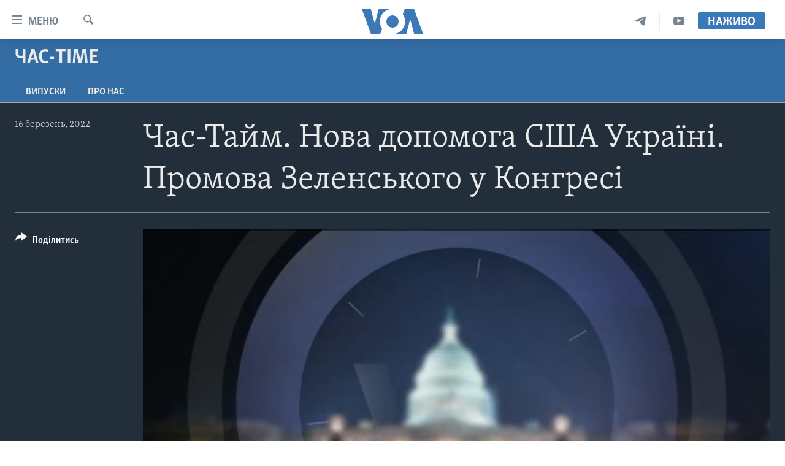

--- FILE ---
content_type: text/html; charset=utf-8
request_url: https://www.holosameryky.com/a/6488344.html
body_size: 12009
content:

<!DOCTYPE html>
<html lang="uk" dir="ltr" class="no-js">
<head>
<link href="/Content/responsive/VOA/uk-UA/VOA-uk-UA.css?&amp;av=0.0.0.0&amp;cb=306" rel="stylesheet"/>
<script src="https://tags.holosameryky.com/voa-pangea/prod/utag.sync.js"></script> <script type='text/javascript' src='https://www.youtube.com/iframe_api' async></script>
<script type="text/javascript">
//a general 'js' detection, must be on top level in <head>, due to CSS performance
document.documentElement.className = "js";
var cacheBuster = "306";
var appBaseUrl = "/";
var imgEnhancerBreakpoints = [0, 144, 256, 408, 650, 1023, 1597];
var isLoggingEnabled = false;
var isPreviewPage = false;
var isLivePreviewPage = false;
if (!isPreviewPage) {
window.RFE = window.RFE || {};
window.RFE.cacheEnabledByParam = window.location.href.indexOf('nocache=1') === -1;
const url = new URL(window.location.href);
const params = new URLSearchParams(url.search);
// Remove the 'nocache' parameter
params.delete('nocache');
// Update the URL without the 'nocache' parameter
url.search = params.toString();
window.history.replaceState(null, '', url.toString());
} else {
window.addEventListener('load', function() {
const links = window.document.links;
for (let i = 0; i < links.length; i++) {
links[i].href = '#';
links[i].target = '_self';
}
})
}
var pwaEnabled = false;
var swCacheDisabled;
</script>
<meta charset="utf-8" />
<title>Час-Тайм. Нова допомога США Україні. Промова Зеленського у Конгресі</title>
<meta name="description" content="В ефірі Час-Тайм. Володимир Зеленський виступив перед двома палатами Конгресу США. Як у Конгресі відреагували на промову президента України? Президент Байден підписав указ про надання Україні додаткової військової допомоги на суму $800 млн. У Брюсселі відбулась позачергова зустріч міністрів оборони країн-членів НАТО. В юридичному сенсі біженців від війни в Україні у США просто не існує: що відбувається із прийняттям українців. Як волонтери організували процес евакуації з Києва. Зустріти війну з немовлям на руках: історія родини, яка залишила рідний дім у Фастові у пошуках безпеки. Волонтери у США зібрали для України 5 тисяч професійних медичних аптечок на загальну суму у $500 тисяч." />
<meta name="keywords" content="Час-Time, " />
<meta name="viewport" content="width=device-width, initial-scale=1.0" />
<meta http-equiv="X-UA-Compatible" content="IE=edge" />
<meta name="robots" content="max-image-preview:large"><meta property="fb:pages" content="127622183939174" />
<meta name="msvalidate.01" content="3286EE554B6F672A6F2E608C02343C0E" />
<meta name="yandex-verification" content="625440aa96ccf0ee" />
<link href="https://www.holosameryky.com/a/6488344.html" rel="canonical" />
<meta name="apple-mobile-web-app-title" content="Голос Америки" />
<meta name="apple-mobile-web-app-status-bar-style" content="black" />
<meta name="apple-itunes-app" content="app-id=632618796, app-argument=//6488344.ltr" />
<meta content="Час-Тайм. Нова допомога США Україні. Промова Зеленського у Конгресі" property="og:title" />
<meta content="В ефірі Час-Тайм. Володимир Зеленський виступив перед двома палатами Конгресу США. Як у Конгресі відреагували на промову президента України? Президент Байден підписав указ про надання Україні додаткової військової допомоги на суму $800 млн. У Брюсселі відбулась позачергова зустріч міністрів оборони країн-членів НАТО. В юридичному сенсі біженців від війни в Україні у США просто не існує: що відбувається із прийняттям українців. Як волонтери організували процес евакуації з Києва. Зустріти війну з немовлям на руках: історія родини, яка залишила рідний дім у Фастові у пошуках безпеки. Волонтери у США зібрали для України 5 тисяч професійних медичних аптечок на загальну суму у $500 тисяч." property="og:description" />
<meta content="video.other" property="og:type" />
<meta content="https://www.holosameryky.com/a/6488344.html" property="og:url" />
<meta content="Голос Америки Українською" property="og:site_name" />
<meta content="https://www.facebook.com/holosameryky/" property="article:publisher" />
<meta content="https://gdb.voanews.com/093e0000-0a00-0242-3ada-08da07941490_w1200_h630.jpg" property="og:image" />
<meta content="1200" property="og:image:width" />
<meta content="630" property="og:image:height" />
<meta content="227044984370662" property="fb:app_id" />
<meta content="player" name="twitter:card" />
<meta content="@chastime" name="twitter:site" />
<meta content="https://www.holosameryky.com/embed/player/article/6488344.html" name="twitter:player" />
<meta content="435" name="twitter:player:width" />
<meta content="314" name="twitter:player:height" />
<meta content="https://voa-video-ns.akamaized.net/pangeavideo/2022/03/5/56/5613930d-a2ac-4375-bee1-655eaf11d666.mp4" name="twitter:player:stream" />
<meta content="video/mp4; codecs=&quot;h264&quot;" name="twitter:player:stream:content_type" />
<meta content="Час-Тайм. Нова допомога США Україні. Промова Зеленського у Конгресі" name="twitter:title" />
<meta content="В ефірі Час-Тайм. Володимир Зеленський виступив перед двома палатами Конгресу США. Як у Конгресі відреагували на промову президента України? Президент Байден підписав указ про надання Україні додаткової військової допомоги на суму $800 млн. У Брюсселі відбулась позачергова зустріч міністрів оборони країн-членів НАТО. В юридичному сенсі біженців від війни в Україні у США просто не існує: що відбувається із прийняттям українців. Як волонтери організували процес евакуації з Києва. Зустріти війну з немовлям на руках: історія родини, яка залишила рідний дім у Фастові у пошуках безпеки. Волонтери у США зібрали для України 5 тисяч професійних медичних аптечок на загальну суму у $500 тисяч." name="twitter:description" />
<link rel="amphtml" href="https://www.holosameryky.com/amp/6488344.html" />
<script type="application/ld+json">{"duration":"PT29M59S","uploadDate":"2022-03-16 20:35:05Z","embedUrl":"https://www.holosameryky.com/embed/player/article/6488344.html","headline":"Час-Тайм. Нова допомога США Україні. Промова Зеленського у Конгресі","inLanguage":"uk-UA","keywords":"Час-Time","author":{"@type":"Person","name":"Подкасти"},"datePublished":"2022-03-16 20:35:05Z","dateModified":"2022-03-16 20:35:05Z","publisher":{"logo":{"width":512,"height":220,"@type":"ImageObject","url":"https://www.holosameryky.com/Content/responsive/VOA/uk-UA/img/logo.png"},"@type":"Organization","url":"https://www.holosameryky.com","sameAs":["https://www.facebook.com/holosameryky/","https://twitter.com/holosameryky","https://www.youtube.com/user/holosameryky","https://www.instagram.com/holosameryky/","https://t.me/holosameryky"],"name":"Голос Америки Українською","alternateName":"Голос Америки Українською"},"thumbnailUrl":"https://gdb.voanews.com/5613930d-a2ac-4375-bee1-655eaf11d666_tv_w1080_h608.jpg","@context":"https://schema.org","@type":"VideoObject","mainEntityOfPage":"https://www.holosameryky.com/a/6488344.html","url":"https://www.holosameryky.com/a/6488344.html","description":"В ефірі Час-Тайм. Володимир Зеленський виступив перед двома палатами Конгресу США. Як у Конгресі відреагували на промову президента України? Президент Байден підписав указ про надання Україні додаткової військової допомоги на суму $800 млн. У Брюсселі відбулась позачергова зустріч міністрів оборони країн-членів НАТО. В юридичному сенсі біженців від війни в Україні у США просто не існує: що відбувається із прийняттям українців. Як волонтери організували процес евакуації з Києва. Зустріти війну з немовлям на руках: історія родини, яка залишила рідний дім у Фастові у пошуках безпеки. Волонтери у США зібрали для України 5 тисяч професійних медичних аптечок на загальну суму у $500 тисяч.","image":{"width":1080,"height":608,"@type":"ImageObject","url":"https://gdb.voanews.com/093e0000-0a00-0242-3ada-08da07941490_w1080_h608.jpg"},"name":"Час-Тайм. Нова допомога США Україні. Промова Зеленського у Конгресі"}</script>
<script src="/Scripts/responsive/infographics.b?v=dVbZ-Cza7s4UoO3BqYSZdbxQZVF4BOLP5EfYDs4kqEo1&amp;av=0.0.0.0&amp;cb=306"></script>
<script src="/Scripts/responsive/loader.b?v=Q26XNwrL6vJYKjqFQRDnx01Lk2pi1mRsuLEaVKMsvpA1&amp;av=0.0.0.0&amp;cb=306"></script>
<link rel="icon" type="image/svg+xml" href="/Content/responsive/VOA/img/webApp/favicon.svg" />
<link rel="alternate icon" href="/Content/responsive/VOA/img/webApp/favicon.ico" />
<link rel="apple-touch-icon" sizes="152x152" href="/Content/responsive/VOA/img/webApp/ico-152x152.png" />
<link rel="apple-touch-icon" sizes="144x144" href="/Content/responsive/VOA/img/webApp/ico-144x144.png" />
<link rel="apple-touch-icon" sizes="114x114" href="/Content/responsive/VOA/img/webApp/ico-114x114.png" />
<link rel="apple-touch-icon" sizes="72x72" href="/Content/responsive/VOA/img/webApp/ico-72x72.png" />
<link rel="apple-touch-icon-precomposed" href="/Content/responsive/VOA/img/webApp/ico-57x57.png" />
<link rel="icon" sizes="192x192" href="/Content/responsive/VOA/img/webApp/ico-192x192.png" />
<link rel="icon" sizes="128x128" href="/Content/responsive/VOA/img/webApp/ico-128x128.png" />
<meta name="msapplication-TileColor" content="#ffffff" />
<meta name="msapplication-TileImage" content="/Content/responsive/VOA/img/webApp/ico-144x144.png" />
<link rel="alternate" type="application/rss+xml" title="VOA - Top Stories [RSS]" href="/api/" />
<link rel="sitemap" type="application/rss+xml" href="/sitemap.xml" />
</head>
<body class=" nav-no-loaded cc_theme pg-media js-category-to-nav pg-prog nojs-images ">
<script type="text/javascript" >
var analyticsData = {url:"https://www.holosameryky.com/a/6488344.html",property_id:"489",article_uid:"6488344",page_title:"Час-Тайм. Нова допомога США Україні. Промова Зеленського у Конгресі",page_type:"video",content_type:"video",subcontent_type:"video",last_modified:"2022-03-16 20:35:05Z",pub_datetime:"2022-03-16 20:35:05Z",pub_year:"2022",pub_month:"03",pub_day:"16",pub_hour:"20",pub_weekday:"Wednesday",section:"час-time",english_section:"chastime",byline:"",categories:"chastime",domain:"www.holosameryky.com",language:"Ukrainian",language_service:"VOA Ukrainian",platform:"web",copied:"no",copied_article:"",copied_title:"",runs_js:"Yes",cms_release:"8.44.0.0.306",enviro_type:"prod",slug:"",entity:"VOA",short_language_service:"UKR",platform_short:"W",page_name:"Час-Тайм. Нова допомога США Україні. Промова Зеленського у Конгресі"};
</script>
<noscript><iframe src="https://www.googletagmanager.com/ns.html?id=GTM-N8MP7P" height="0" width="0" style="display:none;visibility:hidden"></iframe></noscript><script type="text/javascript" data-cookiecategory="analytics">
var gtmEventObject = Object.assign({}, analyticsData, {event: 'page_meta_ready'});window.dataLayer = window.dataLayer || [];window.dataLayer.push(gtmEventObject);
if (top.location === self.location) { //if not inside of an IFrame
var renderGtm = "true";
if (renderGtm === "true") {
(function(w,d,s,l,i){w[l]=w[l]||[];w[l].push({'gtm.start':new Date().getTime(),event:'gtm.js'});var f=d.getElementsByTagName(s)[0],j=d.createElement(s),dl=l!='dataLayer'?'&l='+l:'';j.async=true;j.src='//www.googletagmanager.com/gtm.js?id='+i+dl;f.parentNode.insertBefore(j,f);})(window,document,'script','dataLayer','GTM-N8MP7P');
}
}
</script>
<!--Analytics tag js version start-->
<script type="text/javascript" data-cookiecategory="analytics">
var utag_data = Object.assign({}, analyticsData, {});
if(typeof(TealiumTagFrom)==='function' && typeof(TealiumTagSearchKeyword)==='function') {
var utag_from=TealiumTagFrom();var utag_searchKeyword=TealiumTagSearchKeyword();
if(utag_searchKeyword!=null && utag_searchKeyword!=='' && utag_data["search_keyword"]==null) utag_data["search_keyword"]=utag_searchKeyword;if(utag_from!=null && utag_from!=='') utag_data["from"]=TealiumTagFrom();}
if(window.top!== window.self&&utag_data.page_type==="snippet"){utag_data.page_type = 'iframe';}
try{if(window.top!==window.self&&window.self.location.hostname===window.top.location.hostname){utag_data.platform = 'self-embed';utag_data.platform_short = 'se';}}catch(e){if(window.top!==window.self&&window.self.location.search.includes("platformType=self-embed")){utag_data.platform = 'cross-promo';utag_data.platform_short = 'cp';}}
(function(a,b,c,d){ a="https://tags.holosameryky.com/voa-pangea/prod/utag.js"; b=document;c="script";d=b.createElement(c);d.src=a;d.type="text/java"+c;d.async=true; a=b.getElementsByTagName(c)[0];a.parentNode.insertBefore(d,a); })();
</script>
<!--Analytics tag js version end-->
<!-- Analytics tag management NoScript -->
<noscript>
<img style="position: absolute; border: none;" src="https://ssc.holosameryky.com/b/ss/bbgprod,bbgentityvoa/1/G.4--NS/142180418?pageName=voa%3aukr%3aw%3avideo%3a%d0%a7%d0%b0%d1%81-%d0%a2%d0%b0%d0%b9%d0%bc.%20%d0%9d%d0%be%d0%b2%d0%b0%20%d0%b4%d0%be%d0%bf%d0%be%d0%bc%d0%be%d0%b3%d0%b0%20%d0%a1%d0%a8%d0%90%20%d0%a3%d0%ba%d1%80%d0%b0%d1%97%d0%bd%d1%96.%20%d0%9f%d1%80%d0%be%d0%bc%d0%be%d0%b2%d0%b0%20%d0%97%d0%b5%d0%bb%d0%b5%d0%bd%d1%81%d1%8c%d0%ba%d0%be%d0%b3%d0%be%20%d1%83%20%d0%9a%d0%be%d0%bd%d0%b3%d1%80%d0%b5%d1%81%d1%96&amp;c6=%d0%a7%d0%b0%d1%81-%d0%a2%d0%b0%d0%b9%d0%bc.%20%d0%9d%d0%be%d0%b2%d0%b0%20%d0%b4%d0%be%d0%bf%d0%be%d0%bc%d0%be%d0%b3%d0%b0%20%d0%a1%d0%a8%d0%90%20%d0%a3%d0%ba%d1%80%d0%b0%d1%97%d0%bd%d1%96.%20%d0%9f%d1%80%d0%be%d0%bc%d0%be%d0%b2%d0%b0%20%d0%97%d0%b5%d0%bb%d0%b5%d0%bd%d1%81%d1%8c%d0%ba%d0%be%d0%b3%d0%be%20%d1%83%20%d0%9a%d0%be%d0%bd%d0%b3%d1%80%d0%b5%d1%81%d1%96&amp;v36=8.44.0.0.306&amp;v6=D=c6&amp;g=https%3a%2f%2fwww.holosameryky.com%2fa%2f6488344.html&amp;c1=D=g&amp;v1=D=g&amp;events=event1&amp;c16=voa%20ukrainian&amp;v16=D=c16&amp;c5=chastime&amp;v5=D=c5&amp;ch=%d0%a7%d0%b0%d1%81-time&amp;c15=ukrainian&amp;v15=D=c15&amp;c4=video&amp;v4=D=c4&amp;c14=6488344&amp;v14=D=c14&amp;v20=no&amp;c17=web&amp;v17=D=c17&amp;mcorgid=518abc7455e462b97f000101%40adobeorg&amp;server=www.holosameryky.com&amp;pageType=D=c4&amp;ns=bbg&amp;v29=D=server&amp;v25=voa&amp;v30=489&amp;v105=D=User-Agent " alt="analytics" width="1" height="1" /></noscript>
<!-- End of Analytics tag management NoScript -->
<!--*** Accessibility links - For ScreenReaders only ***-->
<section>
<div class="sr-only">
<h2>Спеціальні потреби</h2>
<ul>
<li><a href="#content" data-disable-smooth-scroll="1">Перейти до матеріалу</a></li>
<li><a href="#navigation" data-disable-smooth-scroll="1">Перейти до меню сторінки</a></li>
<li><a href="#txtHeaderSearch" data-disable-smooth-scroll="1">Перейти до Пошуку</a></li>
</ul>
</div>
</section>
<div dir="ltr">
<div id="page">
<aside>
<div class="ctc-message pos-fix">
<div class="ctc-message__inner">Link has been copied to clipboard</div>
</div>
</aside>
<div class="hdr-20 hdr-20--big">
<div class="hdr-20__inner">
<div class="hdr-20__max pos-rel">
<div class="hdr-20__side hdr-20__side--primary d-flex">
<label data-for="main-menu-ctrl" data-switcher-trigger="true" data-switch-target="main-menu-ctrl" class="burger hdr-trigger pos-rel trans-trigger" data-trans-evt="click" data-trans-id="menu">
<span class="ico ico-close hdr-trigger__ico hdr-trigger__ico--close burger__ico burger__ico--close"></span>
<span class="ico ico-menu hdr-trigger__ico hdr-trigger__ico--open burger__ico burger__ico--open"></span>
<span class="burger__label">Меню</span>
</label>
<div class="menu-pnl pos-fix trans-target" data-switch-target="main-menu-ctrl" data-trans-id="menu">
<div class="menu-pnl__inner">
<nav class="main-nav menu-pnl__item menu-pnl__item--first">
<ul class="main-nav__list accordeon" data-analytics-tales="false" data-promo-name="link" data-location-name="nav,secnav">
<li class="main-nav__item">
<a class="main-nav__item-name main-nav__item-name--link" href="https://www.holosameryky.com" title="Головна" >Головна</a>
</li>
<li class="main-nav__item accordeon__item" data-switch-target="menu-item-1296">
<label class="main-nav__item-name main-nav__item-name--label accordeon__control-label" data-switcher-trigger="true" data-for="menu-item-1296">
Актуально
<span class="ico ico-chevron-down main-nav__chev"></span>
</label>
<div class="main-nav__sub-list">
<a class="main-nav__item-name main-nav__item-name--link main-nav__item-name--sub" href="/p/7698.html" title="Світ" data-item-name="svit" >Світ</a>
<a class="main-nav__item-name main-nav__item-name--link main-nav__item-name--sub" href="/ssha" title="США" data-item-name="ssha" >США</a>
<a class="main-nav__item-name main-nav__item-name--link main-nav__item-name--sub" href="/ukrayina" title="Україна" data-item-name="ukrayina" >Україна</a>
<a class="main-nav__item-name main-nav__item-name--link main-nav__item-name--sub" href="/z/6974" title="Війна - це особисте" data-item-name="viyna-tse-osobyste" >Війна - це особисте</a>
<a class="main-nav__item-name main-nav__item-name--link main-nav__item-name--sub" href="/ukrayintsi-u-sviti" title="Українці у світі" data-item-name="ukrayintsi-u-sviti" >Українці у світі</a>
<a class="main-nav__item-name main-nav__item-name--link main-nav__item-name--sub" href="/nauka-i-tehnolohii" title="Наука" data-item-name="nauka-tehnolohii" >Наука</a>
<a class="main-nav__item-name main-nav__item-name--link main-nav__item-name--sub" href="/zdorovya" title="Здоров&#39;я" data-item-name="zdorovya" >Здоров&#39;я</a>
<a class="main-nav__item-name main-nav__item-name--link main-nav__item-name--sub" href="/kultura" title="Культура" data-item-name="kultura" >Культура</a>
<a class="main-nav__item-name main-nav__item-name--link main-nav__item-name--sub" href="/suspilstvo" title="Суспільство" data-item-name="suspilstvo" >Суспільство</a>
<a class="main-nav__item-name main-nav__item-name--link main-nav__item-name--sub" href="/ekonomika" title="Економіка" data-item-name="ekonomika" >Економіка</a>
<a class="main-nav__item-name main-nav__item-name--link main-nav__item-name--sub" href="/p/7710.html" title="Історії успіху українців" data-item-name="istorii-ispikhu-ukrayintsiv" >Історії успіху українців</a>
</div>
</li>
<li class="main-nav__item">
<a class="main-nav__item-name main-nav__item-name--link" href="/analityka" title="Аналітика" data-item-name="analityka" >Аналітика</a>
</li>
<li class="main-nav__item">
<a class="main-nav__item-name main-nav__item-name--link" href="/polityka-v-ssha" title="Політика в США" data-item-name="polityka-v-ssha" >Політика в США</a>
</li>
<li class="main-nav__item">
<a class="main-nav__item-name main-nav__item-name--link" href="/administratsiya-prezydenta-trampa" title="Адміністрація президента Трампа: перші 100 днів" data-item-name="administratsiya prezydenta trampa" >Адміністрація президента Трампа: перші 100 днів</a>
</li>
<li class="main-nav__item">
<a class="main-nav__item-name main-nav__item-name--link" href="/ukrayintsi-u-sviti" title="Українці в Америці" data-item-name="ukrayintsi-u-sviti" >Українці в Америці</a>
</li>
<li class="main-nav__item">
<a class="main-nav__item-name main-nav__item-name--link" href="/ukrayina" title="УКРАЇНА" data-item-name="ukrayina" >УКРАЇНА</a>
</li>
<li class="main-nav__item">
<a class="main-nav__item-name main-nav__item-name--link" href="/intervyu" title="Інтерв&#39;ю" data-item-name="interview" >Інтерв&#39;ю</a>
</li>
<li class="main-nav__item">
<a class="main-nav__item-name main-nav__item-name--link" href="/borotba-z-dezinformatsiyeyu" title="БОРОТЬБА З ДЕЗІНФОРМАЦІЄЮ" data-item-name="borotba-z-dezinformatsiyeyu" >БОРОТЬБА З ДЕЗІНФОРМАЦІЄЮ</a>
</li>
<li class="main-nav__item">
<a class="main-nav__item-name main-nav__item-name--link" href="/z/1686" title="Відео" data-item-name="video" >Відео</a>
</li>
<li class="main-nav__item accordeon__item" data-switch-target="menu-item-1295">
<label class="main-nav__item-name main-nav__item-name--label accordeon__control-label" data-switcher-trigger="true" data-for="menu-item-1295">
Телепрограми
<span class="ico ico-chevron-down main-nav__chev"></span>
</label>
<div class="main-nav__sub-list">
<a class="main-nav__item-name main-nav__item-name--link main-nav__item-name--sub" href="/z/1684" title="Час-Time" data-item-name="chastime" >Час-Time</a>
<a class="main-nav__item-name main-nav__item-name--link main-nav__item-name--sub" href="/z/6960" title="Брифінг Голосу Америки" data-item-name="bryfing-holosu-ameryky" >Брифінг Голосу Америки</a>
<a class="main-nav__item-name main-nav__item-name--link main-nav__item-name--sub" href="/z/4124" title="Студія Вашингтон" data-item-name="studiya-vashyngton" >Студія Вашингтон</a>
<a class="main-nav__item-name main-nav__item-name--link main-nav__item-name--sub" href="/z/1685" title="Вікно в Америку" data-item-name="vikno-v-ameryku" >Вікно в Америку</a>
<a class="main-nav__item-name main-nav__item-name--link main-nav__item-name--sub" href="/z/4601" title="Прайм-Тайм" data-item-name="tv-programs-prime-time" >Прайм-Тайм</a>
<a class="main-nav__item-name main-nav__item-name--link main-nav__item-name--sub" href="/p/7067.html" title="Погляд з Вашингтона" data-item-name="election-ukraine" >Погляд з Вашингтона</a>
</div>
</li>
<li class="main-nav__item">
<a class="main-nav__item-name main-nav__item-name--link" href="/z/7795" title="English" data-item-name="English" >English</a>
</li>
</ul>
</nav>
<div class="menu-pnl__item">
<a href="https://learningenglish.voanews.com/" class="menu-pnl__item-link" alt="Learning English">Learning English</a>
</div>
<div class="menu-pnl__item menu-pnl__item--social">
<h5 class="menu-pnl__sub-head">Ми в соцмережах</h5>
<a href="https://www.facebook.com/holosameryky/" title="Слідкуйте за нами на Facebook" data-analytics-text="follow_on_facebook" class="btn btn--rounded btn--social-inverted menu-pnl__btn js-social-btn btn-facebook" target="_blank" rel="noopener">
<span class="ico ico-facebook-alt ico--rounded"></span>
</a>
<a href="https://twitter.com/holosameryky" title="Слідкуйте за нами у Twitter" data-analytics-text="follow_on_twitter" class="btn btn--rounded btn--social-inverted menu-pnl__btn js-social-btn btn-twitter" target="_blank" rel="noopener">
<span class="ico ico-twitter ico--rounded"></span>
</a>
<a href="https://www.youtube.com/user/holosameryky" title="Слідкуйте за нами на Youtube" data-analytics-text="follow_on_youtube" class="btn btn--rounded btn--social-inverted menu-pnl__btn js-social-btn btn-youtube" target="_blank" rel="noopener">
<span class="ico ico-youtube ico--rounded"></span>
</a>
<a href="https://www.instagram.com/holosameryky/" title="Підписуйтесь на наш Інстаграм" data-analytics-text="follow_on_instagram" class="btn btn--rounded btn--social-inverted menu-pnl__btn js-social-btn btn-instagram" target="_blank" rel="noopener">
<span class="ico ico-instagram ico--rounded"></span>
</a>
<a href="https://t.me/holosameryky" title="Підпишіться на наш Telegram" data-analytics-text="follow_on_telegram" class="btn btn--rounded btn--social-inverted menu-pnl__btn js-social-btn btn-telegram" target="_blank" rel="noopener">
<span class="ico ico-telegram ico--rounded"></span>
</a>
</div>
<div class="menu-pnl__item">
<a href="/navigation/allsites" class="menu-pnl__item-link">
<span class="ico ico-languages "></span>
Мови
</a>
</div>
</div>
</div>
<label data-for="top-search-ctrl" data-switcher-trigger="true" data-switch-target="top-search-ctrl" class="top-srch-trigger hdr-trigger">
<span class="ico ico-close hdr-trigger__ico hdr-trigger__ico--close top-srch-trigger__ico top-srch-trigger__ico--close"></span>
<span class="ico ico-search hdr-trigger__ico hdr-trigger__ico--open top-srch-trigger__ico top-srch-trigger__ico--open"></span>
</label>
<div class="srch-top srch-top--in-header" data-switch-target="top-search-ctrl">
<div class="container">
<form action="/s" class="srch-top__form srch-top__form--in-header" id="form-topSearchHeader" method="get" role="search"><label for="txtHeaderSearch" class="sr-only">Пошук</label>
<input type="text" id="txtHeaderSearch" name="k" placeholder="шукати текст ..." accesskey="s" value="" class="srch-top__input analyticstag-event" onkeydown="if (event.keyCode === 13) { FireAnalyticsTagEventOnSearch('search', $dom.get('#txtHeaderSearch')[0].value) }" />
<button title="Пошук" type="submit" class="btn btn--top-srch analyticstag-event" onclick="FireAnalyticsTagEventOnSearch('search', $dom.get('#txtHeaderSearch')[0].value) ">
<span class="ico ico-search"></span>
</button></form>
</div>
</div>
<a href="/" class="main-logo-link">
<img src="/Content/responsive/VOA/uk-UA/img/logo-compact.svg" class="main-logo main-logo--comp" alt="site logo">
<img src="/Content/responsive/VOA/uk-UA/img/logo.svg" class="main-logo main-logo--big" alt="site logo">
</a>
</div>
<div class="hdr-20__side hdr-20__side--secondary d-flex">
<a href="https://www.youtube.com/c/holosameryky" title="YouTube" class="hdr-20__secondary-item" data-item-name="custom1">
<span class="ico-custom ico-custom--1 hdr-20__secondary-icon"></span>
</a>
<a href="https://t.me/holosameryky" title="Telegram" class="hdr-20__secondary-item" data-item-name="custom2">
<span class="ico-custom ico-custom--2 hdr-20__secondary-icon"></span>
</a>
<a href="/s" title="Пошук" class="hdr-20__secondary-item hdr-20__secondary-item--search" data-item-name="search">
<span class="ico ico-search hdr-20__secondary-icon hdr-20__secondary-icon--search"></span>
</a>
<div class="hdr-20__secondary-item live-b-drop">
<div class="live-b-drop__off">
<a href="/live" class="live-b-drop__link" title="Наживо" data-item-name="live">
<span class="badge badge--live-btn badge--live-btn-off">
Наживо
</span>
</a>
</div>
<div class="live-b-drop__on hidden">
<label data-for="live-ctrl" data-switcher-trigger="true" data-switch-target="live-ctrl" class="live-b-drop__label pos-rel">
<span class="badge badge--live badge--live-btn">
Наживо
</span>
<span class="ico ico-close live-b-drop__label-ico live-b-drop__label-ico--close"></span>
</label>
<div class="live-b-drop__panel" id="targetLivePanelDiv" data-switch-target="live-ctrl"></div>
</div>
</div>
<div class="srch-bottom">
<form action="/s" class="srch-bottom__form d-flex" id="form-bottomSearch" method="get" role="search"><label for="txtSearch" class="sr-only">Пошук</label>
<input type="search" id="txtSearch" name="k" placeholder="шукати текст ..." accesskey="s" value="" class="srch-bottom__input analyticstag-event" onkeydown="if (event.keyCode === 13) { FireAnalyticsTagEventOnSearch('search', $dom.get('#txtSearch')[0].value) }" />
<button title="Пошук" type="submit" class="btn btn--bottom-srch analyticstag-event" onclick="FireAnalyticsTagEventOnSearch('search', $dom.get('#txtSearch')[0].value) ">
<span class="ico ico-search"></span>
</button></form>
</div>
</div>
<img src="/Content/responsive/VOA/uk-UA/img/logo-print.gif" class="logo-print" alt="site logo">
<img src="/Content/responsive/VOA/uk-UA/img/logo-print_color.png" class="logo-print logo-print--color" alt="site logo">
</div>
</div>
</div>
<script>
if (document.body.className.indexOf('pg-home') > -1) {
var nav2In = document.querySelector('.hdr-20__inner');
var nav2Sec = document.querySelector('.hdr-20__side--secondary');
var secStyle = window.getComputedStyle(nav2Sec);
if (nav2In && window.pageYOffset < 150 && secStyle['position'] !== 'fixed') {
nav2In.classList.add('hdr-20__inner--big')
}
}
</script>
<div class="c-hlights c-hlights--breaking c-hlights--no-item" data-hlight-display="mobile,desktop">
<div class="c-hlights__wrap container p-0">
<div class="c-hlights__nav">
<a role="button" href="#" title="Попередній">
<span class="ico ico-chevron-backward m-0"></span>
<span class="sr-only">Попередній</span>
</a>
<a role="button" href="#" title="Наступний">
<span class="ico ico-chevron-forward m-0"></span>
<span class="sr-only">Наступний</span>
</a>
</div>
<span class="c-hlights__label">
<span class="">Breaking News</span>
<span class="switcher-trigger">
<label data-for="more-less-1" data-switcher-trigger="true" class="switcher-trigger__label switcher-trigger__label--more p-b-0" title="Показати більше">
<span class="ico ico-chevron-down"></span>
</label>
<label data-for="more-less-1" data-switcher-trigger="true" class="switcher-trigger__label switcher-trigger__label--less p-b-0" title="Показати менше">
<span class="ico ico-chevron-up"></span>
</label>
</span>
</span>
<ul class="c-hlights__items switcher-target" data-switch-target="more-less-1">
</ul>
</div>
</div> <div id="content">
<div class="prog-hdr">
<div class="container">
<a href="/z/1684" class="prog-hdr__link">
<h1 class="title pg-title title--program">Час-Time</h1>
</a>
</div>
<div class="nav-tabs nav-tabs--level-1 nav-tabs--prog-hdr nav-tabs--full">
<div class="container">
<div class="row">
<div class="nav-tabs__inner swipe-slide">
<ul class="nav-tabs__list swipe-slide__inner" role="tablist">
<li class="nav-tabs__item nav-tabs__item--prog-hdr nav-tabs__item--full">
<a href="/z/1684">Випуски</a> </li>
<li class="nav-tabs__item nav-tabs__item--prog-hdr nav-tabs__item--full">
<a href="/z/1684/about">Про нас</a> </li>
</ul>
</div>
</div>
</div>
</div>
</div>
<div class="media-container">
<div class="container">
<div class="hdr-container">
<div class="row">
<div class="col-title col-xs-12 col-md-10 col-lg-10 pull-right"> <h1 class="">
Час-Тайм. Нова допомога США Україні. Промова Зеленського у Конгресі
</h1>
</div><div class="col-publishing-details col-xs-12 col-md-2 pull-left"> <div class="publishing-details ">
<div class="published">
<span class="date" >
<time pubdate="pubdate" datetime="2022-03-16T22:35:05+02:00">
16 березень, 2022
</time>
</span>
</div>
</div>
</div><div class="col-lg-12 separator"> <div class="separator">
<hr class="title-line" />
</div>
</div><div class="col-multimedia col-xs-12 col-md-10 pull-right"> <div class="media-pholder media-pholder--video ">
<div class="c-sticky-container" data-poster="https://gdb.voanews.com/5613930d-a2ac-4375-bee1-655eaf11d666_tv_w250_r1.jpg">
<div class="c-sticky-element" data-sp_api="pangea-video" data-persistent data-persistent-browse-out >
<div class="c-mmp c-mmp--enabled c-mmp--loading c-mmp--video c-mmp--detail c-mmp--has-poster c-sticky-element__swipe-el"
data-player_id="" data-title="Час-Тайм. Нова допомога США Україні. Промова Зеленського у Конгресі" data-hide-title="False"
data-breakpoint_s="320" data-breakpoint_m="640" data-breakpoint_l="992"
data-hlsjs-src="/Scripts/responsive/hls.b"
data-bypass-dash-for-vod="true"
data-bypass-dash-for-live-video="true"
data-bypass-dash-for-live-audio="true"
id="player6488344">
<div class="c-mmp__poster js-poster c-mmp__poster--video">
<img src="https://gdb.voanews.com/5613930d-a2ac-4375-bee1-655eaf11d666_tv_w250_r1.jpg" alt="Час-Тайм. Нова допомога США Україні. Промова Зеленського у Конгресі" title="Час-Тайм. Нова допомога США Україні. Промова Зеленського у Конгресі" class="c-mmp__poster-image-h" />
</div>
<a class="c-mmp__fallback-link" href="https://voa-video-ns.akamaized.net/pangeavideo/2022/03/5/56/5613930d-a2ac-4375-bee1-655eaf11d666_240p.mp4">
<span class="c-mmp__fallback-link-icon">
<span class="ico ico-play"></span>
</span>
</a>
<div class="c-spinner">
<img src="/Content/responsive/img/player-spinner.png" alt="please wait" title="please wait" />
</div>
<span class="c-mmp__big_play_btn js-btn-play-big">
<span class="ico ico-play"></span>
</span>
<div class="c-mmp__player">
<video src="https://voa-video-hls-ns.akamaized.net/pangeavideo/2022/03/5/56/5613930d-a2ac-4375-bee1-655eaf11d666_master.m3u8" data-fallbacksrc="https://voa-video-ns.akamaized.net/pangeavideo/2022/03/5/56/5613930d-a2ac-4375-bee1-655eaf11d666.mp4" data-fallbacktype="video/mp4" data-type="application/x-mpegURL" data-info="Auto" data-sources="[{&quot;AmpSrc&quot;:&quot;https://voa-video-ns.akamaized.net/pangeavideo/2022/03/5/56/5613930d-a2ac-4375-bee1-655eaf11d666_240p.mp4&quot;,&quot;Src&quot;:&quot;https://voa-video-ns.akamaized.net/pangeavideo/2022/03/5/56/5613930d-a2ac-4375-bee1-655eaf11d666_240p.mp4&quot;,&quot;Type&quot;:&quot;video/mp4&quot;,&quot;DataInfo&quot;:&quot;240p&quot;,&quot;Url&quot;:null,&quot;BlockAutoTo&quot;:null,&quot;BlockAutoFrom&quot;:null},{&quot;AmpSrc&quot;:&quot;https://voa-video-ns.akamaized.net/pangeavideo/2022/03/5/56/5613930d-a2ac-4375-bee1-655eaf11d666.mp4&quot;,&quot;Src&quot;:&quot;https://voa-video-ns.akamaized.net/pangeavideo/2022/03/5/56/5613930d-a2ac-4375-bee1-655eaf11d666.mp4&quot;,&quot;Type&quot;:&quot;video/mp4&quot;,&quot;DataInfo&quot;:&quot;360p&quot;,&quot;Url&quot;:null,&quot;BlockAutoTo&quot;:null,&quot;BlockAutoFrom&quot;:null},{&quot;AmpSrc&quot;:&quot;https://voa-video-ns.akamaized.net/pangeavideo/2022/03/5/56/5613930d-a2ac-4375-bee1-655eaf11d666_480p.mp4&quot;,&quot;Src&quot;:&quot;https://voa-video-ns.akamaized.net/pangeavideo/2022/03/5/56/5613930d-a2ac-4375-bee1-655eaf11d666_480p.mp4&quot;,&quot;Type&quot;:&quot;video/mp4&quot;,&quot;DataInfo&quot;:&quot;480p&quot;,&quot;Url&quot;:null,&quot;BlockAutoTo&quot;:null,&quot;BlockAutoFrom&quot;:null},{&quot;AmpSrc&quot;:&quot;https://voa-video-ns.akamaized.net/pangeavideo/2022/03/5/56/5613930d-a2ac-4375-bee1-655eaf11d666_720p.mp4&quot;,&quot;Src&quot;:&quot;https://voa-video-ns.akamaized.net/pangeavideo/2022/03/5/56/5613930d-a2ac-4375-bee1-655eaf11d666_720p.mp4&quot;,&quot;Type&quot;:&quot;video/mp4&quot;,&quot;DataInfo&quot;:&quot;720p&quot;,&quot;Url&quot;:null,&quot;BlockAutoTo&quot;:null,&quot;BlockAutoFrom&quot;:null},{&quot;AmpSrc&quot;:&quot;https://voa-video-ns.akamaized.net/pangeavideo/2022/03/5/56/5613930d-a2ac-4375-bee1-655eaf11d666_1080p.mp4&quot;,&quot;Src&quot;:&quot;https://voa-video-ns.akamaized.net/pangeavideo/2022/03/5/56/5613930d-a2ac-4375-bee1-655eaf11d666_1080p.mp4&quot;,&quot;Type&quot;:&quot;video/mp4&quot;,&quot;DataInfo&quot;:&quot;1080p&quot;,&quot;Url&quot;:null,&quot;BlockAutoTo&quot;:null,&quot;BlockAutoFrom&quot;:null}]" data-pub_datetime="2022-03-16 20:35:05Z" data-lt-on-play="0" data-lt-url="" data-autoplay data-preload webkit-playsinline="webkit-playsinline" playsinline="playsinline" style="width:100%; height:100%" title="Час-Тайм. Нова допомога США Україні. Промова Зеленського у Конгресі" data-aspect-ratio="640/360" data-sdkadaptive="true" data-sdkamp="false" data-sdktitle="Час-Тайм. Нова допомога США Україні. Промова Зеленського у Конгресі" data-sdkvideo="html5" data-sdkid="6488344" data-sdktype="Video ondemand">
</video>
</div>
<div class="c-mmp__overlay c-mmp__overlay--title c-mmp__overlay--partial c-mmp__overlay--disabled c-mmp__overlay--slide-from-top js-c-mmp__title-overlay">
<span class="c-mmp__overlay-actions c-mmp__overlay-actions-top js-overlay-actions">
<span class="c-mmp__overlay-actions-link c-mmp__overlay-actions-link--embed js-btn-embed-overlay" title="Embed">
<span class="c-mmp__overlay-actions-link-ico ico ico-embed-code"></span>
<span class="c-mmp__overlay-actions-link-text">Embed</span>
</span>
<span class="c-mmp__overlay-actions-link c-mmp__overlay-actions-link--close-sticky c-sticky-element__close-el" title="close">
<span class="c-mmp__overlay-actions-link-ico ico ico-close"></span>
</span>
</span>
<div class="c-mmp__overlay-title js-overlay-title">
<h5 class="c-mmp__overlay-media-title">
<a class="js-media-title-link" href="/a/6488344.html" target="_blank" rel="noopener" title="Час-Тайм. Нова допомога США Україні. Промова Зеленського у Конгресі">Час-Тайм. Нова допомога США Україні. Промова Зеленського у Конгресі</a>
</h5>
</div>
</div>
<div class="c-mmp__overlay c-mmp__overlay--sharing c-mmp__overlay--disabled c-mmp__overlay--slide-from-bottom js-c-mmp__sharing-overlay">
<span class="c-mmp__overlay-actions">
<span class="c-mmp__overlay-actions-link c-mmp__overlay-actions-link--embed js-btn-embed-overlay" title="Embed">
<span class="c-mmp__overlay-actions-link-ico ico ico-embed-code"></span>
<span class="c-mmp__overlay-actions-link-text">Embed</span>
</span>
<span class="c-mmp__overlay-actions-link c-mmp__overlay-actions-link--close js-btn-close-overlay" title="close">
<span class="c-mmp__overlay-actions-link-ico ico ico-close"></span>
</span>
</span>
<div class="c-mmp__overlay-tabs">
<div class="c-mmp__overlay-tab c-mmp__overlay-tab--disabled c-mmp__overlay-tab--slide-backward js-tab-embed-overlay" data-trigger="js-btn-embed-overlay" data-embed-source="//www.holosameryky.com/embed/player/0/6488344.html?type=video" role="form">
<div class="c-mmp__overlay-body c-mmp__overlay-body--centered-vertical">
<div class="column">
<div class="c-mmp__status-msg ta-c js-message-embed-code-copied" role="tooltip">
The code has been copied to your clipboard.
</div>
<div class="c-mmp__form-group ta-c">
<input type="text" name="embed_code" class="c-mmp__input-text js-embed-code" dir="ltr" value="" readonly />
<span class="c-mmp__input-btn js-btn-copy-embed-code" title="Copy to clipboard"><span class="ico ico-content-copy"></span></span>
</div>
<hr class="c-mmp__separator-line" />
<div class="c-mmp__form-group ta-c">
<label class="c-mmp__form-inline-element">
<span class="c-mmp__form-inline-element-text" title="width">width</span>
<input type="text" title="width" value="640" data-default="640" dir="ltr" name="embed_width" class="ta-c c-mmp__input-text c-mmp__input-text--xs js-video-embed-width" aria-live="assertive" />
<span class="c-mmp__input-suffix">px</span>
</label>
<label class="c-mmp__form-inline-element">
<span class="c-mmp__form-inline-element-text" title="height">height</span>
<input type="text" title="height" value="360" data-default="360" dir="ltr" name="embed_height" class="ta-c c-mmp__input-text c-mmp__input-text--xs js-video-embed-height" aria-live="assertive" />
<span class="c-mmp__input-suffix">px</span>
</label>
</div>
</div>
</div>
</div>
<div class="c-mmp__overlay-tab c-mmp__overlay-tab--disabled c-mmp__overlay-tab--slide-forward js-tab-sharing-overlay" data-trigger="js-btn-sharing-overlay" role="form">
<div class="c-mmp__overlay-body c-mmp__overlay-body--centered-vertical">
<div class="column">
<div class="not-apply-to-sticky audio-fl-bwd">
<aside class="player-content-share share share--mmp" role="complementary"
data-share-url="https://www.holosameryky.com/a/6488344.html" data-share-title="Час-Тайм. Нова допомога США Україні. Промова Зеленського у Конгресі" data-share-text="">
<ul class="share__list">
<li class="share__item">
<a href="https://facebook.com/sharer.php?u=https%3a%2f%2fwww.holosameryky.com%2fa%2f6488344.html"
data-analytics-text="share_on_facebook"
title="Facebook" target="_blank"
class="btn bg-transparent js-social-btn">
<span class="ico ico-facebook fs_xl "></span>
</a>
</li>
<li class="share__item">
<a href="https://twitter.com/share?url=https%3a%2f%2fwww.holosameryky.com%2fa%2f6488344.html&amp;text=%d0%a7%d0%b0%d1%81-%d0%a2%d0%b0%d0%b9%d0%bc.+%d0%9d%d0%be%d0%b2%d0%b0+%d0%b4%d0%be%d0%bf%d0%be%d0%bc%d0%be%d0%b3%d0%b0+%d0%a1%d0%a8%d0%90+%d0%a3%d0%ba%d1%80%d0%b0%d1%97%d0%bd%d1%96.+%d0%9f%d1%80%d0%be%d0%bc%d0%be%d0%b2%d0%b0+%d0%97%d0%b5%d0%bb%d0%b5%d0%bd%d1%81%d1%8c%d0%ba%d0%be%d0%b3%d0%be+%d1%83+%d0%9a%d0%be%d0%bd%d0%b3%d1%80%d0%b5%d1%81%d1%96"
data-analytics-text="share_on_twitter"
title="Twitter" target="_blank"
class="btn bg-transparent js-social-btn">
<span class="ico ico-twitter fs_xl "></span>
</a>
</li>
<li class="share__item">
<a href="/a/6488344.html" title="Share this media" class="btn bg-transparent" target="_blank" rel="noopener">
<span class="ico ico-ellipsis fs_xl "></span>
</a>
</li>
</ul>
</aside>
</div>
<hr class="c-mmp__separator-line audio-fl-bwd xs-hidden s-hidden" />
<div class="c-mmp__status-msg ta-c js-message-share-url-copied" role="tooltip">
The URL has been copied to your clipboard
</div>
<div class="c-mmp__form-group ta-c audio-fl-bwd xs-hidden s-hidden">
<input type="text" name="share_url" class="c-mmp__input-text js-share-url" value="https://www.holosameryky.com/a/6488344.html" dir="ltr" readonly />
<span class="c-mmp__input-btn js-btn-copy-share-url" title="Copy to clipboard"><span class="ico ico-content-copy"></span></span>
</div>
</div>
</div>
</div>
</div>
</div>
<div class="c-mmp__overlay c-mmp__overlay--settings c-mmp__overlay--disabled c-mmp__overlay--slide-from-bottom js-c-mmp__settings-overlay">
<span class="c-mmp__overlay-actions">
<span class="c-mmp__overlay-actions-link c-mmp__overlay-actions-link--close js-btn-close-overlay" title="close">
<span class="c-mmp__overlay-actions-link-ico ico ico-close"></span>
</span>
</span>
<div class="c-mmp__overlay-body c-mmp__overlay-body--centered-vertical">
<div class="column column--scrolling js-sources"></div>
</div>
</div>
<div class="c-mmp__overlay c-mmp__overlay--disabled js-c-mmp__disabled-overlay">
<div class="c-mmp__overlay-body c-mmp__overlay-body--centered-vertical">
<div class="column">
<p class="ta-c"><span class="ico ico-clock"></span>No media source currently available</p>
</div>
</div>
</div>
<div class="c-mmp__cpanel-container js-cpanel-container">
<div class="c-mmp__cpanel c-mmp__cpanel--hidden">
<div class="c-mmp__cpanel-playback-controls">
<span class="c-mmp__cpanel-btn c-mmp__cpanel-btn--play js-btn-play" title="play">
<span class="ico ico-play m-0"></span>
</span>
<span class="c-mmp__cpanel-btn c-mmp__cpanel-btn--pause js-btn-pause" title="pause">
<span class="ico ico-pause m-0"></span>
</span>
</div>
<div class="c-mmp__cpanel-progress-controls">
<span class="c-mmp__cpanel-progress-controls-current-time js-current-time" dir="ltr">0:00</span>
<span class="c-mmp__cpanel-progress-controls-duration js-duration" dir="ltr">
0:29:59
</span>
<span class="c-mmp__indicator c-mmp__indicator--horizontal" dir="ltr">
<span class="c-mmp__indicator-lines js-progressbar">
<span class="c-mmp__indicator-line c-mmp__indicator-line--range js-playback-range" style="width:100%"></span>
<span class="c-mmp__indicator-line c-mmp__indicator-line--buffered js-playback-buffered" style="width:0%"></span>
<span class="c-mmp__indicator-line c-mmp__indicator-line--tracked js-playback-tracked" style="width:0%"></span>
<span class="c-mmp__indicator-line c-mmp__indicator-line--played js-playback-played" style="width:0%"></span>
<span class="c-mmp__indicator-line c-mmp__indicator-line--live js-playback-live"><span class="strip"></span></span>
<span class="c-mmp__indicator-btn ta-c js-progressbar-btn">
<button class="c-mmp__indicator-btn-pointer" type="button"></button>
</span>
<span class="c-mmp__badge c-mmp__badge--tracked-time c-mmp__badge--hidden js-progressbar-indicator-badge" dir="ltr" style="left:0%">
<span class="c-mmp__badge-text js-progressbar-indicator-badge-text">0:00</span>
</span>
</span>
</span>
</div>
<div class="c-mmp__cpanel-additional-controls">
<span class="c-mmp__cpanel-additional-controls-volume js-volume-controls">
<span class="c-mmp__cpanel-btn c-mmp__cpanel-btn--volume js-btn-volume" title="volume">
<span class="ico ico-volume-unmuted m-0"></span>
</span>
<span class="c-mmp__indicator c-mmp__indicator--vertical js-volume-panel" dir="ltr">
<span class="c-mmp__indicator-lines js-volumebar">
<span class="c-mmp__indicator-line c-mmp__indicator-line--range js-volume-range" style="height:100%"></span>
<span class="c-mmp__indicator-line c-mmp__indicator-line--volume js-volume-level" style="height:0%"></span>
<span class="c-mmp__indicator-slider">
<span class="c-mmp__indicator-btn ta-c c-mmp__indicator-btn--hidden js-volumebar-btn">
<button class="c-mmp__indicator-btn-pointer" type="button"></button>
</span>
</span>
</span>
</span>
</span>
<div class="c-mmp__cpanel-additional-controls-settings js-settings-controls">
<span class="c-mmp__cpanel-btn c-mmp__cpanel-btn--settings-overlay js-btn-settings-overlay" title="source switch">
<span class="ico ico-settings m-0"></span>
</span>
<span class="c-mmp__cpanel-btn c-mmp__cpanel-btn--settings-expand js-btn-settings-expand" title="source switch">
<span class="ico ico-settings m-0"></span>
</span>
<div class="c-mmp__expander c-mmp__expander--sources js-c-mmp__expander--sources">
<div class="c-mmp__expander-content js-sources"></div>
</div>
</div>
<a href="/embed/player/Article/6488344.html?type=video&amp;FullScreenMode=True" target="_blank" rel="noopener" class="c-mmp__cpanel-btn c-mmp__cpanel-btn--fullscreen js-btn-fullscreen" title="fullscreen">
<span class="ico ico-fullscreen m-0"></span>
</a>
</div>
</div>
</div>
</div>
</div>
</div>
<div class="media-download">
<div class="simple-menu">
<span class="handler">
<span class="ico ico-download"></span>
<span class="label">Direct link</span>
<span class="ico ico-chevron-down"></span>
</span>
<div class="inner">
<ul class="subitems">
<li class="subitem">
<a href="https://voa-video-ns.akamaized.net/pangeavideo/2022/03/5/56/5613930d-a2ac-4375-bee1-655eaf11d666_240p.mp4?download=1" title="240p | 75,1MB" class="handler"
onclick="FireAnalyticsTagEventOnDownload(this, 'video', 6488344, 'Час-Тайм. Нова допомога США Україні. Промова Зеленського у Конгресі', null, '', '2022', '03', '16')">
240p | 75,1MB
</a>
</li>
<li class="subitem">
<a href="https://voa-video-ns.akamaized.net/pangeavideo/2022/03/5/56/5613930d-a2ac-4375-bee1-655eaf11d666.mp4?download=1" title="360p | 113,9MB" class="handler"
onclick="FireAnalyticsTagEventOnDownload(this, 'video', 6488344, 'Час-Тайм. Нова допомога США Україні. Промова Зеленського у Конгресі', null, '', '2022', '03', '16')">
360p | 113,9MB
</a>
</li>
<li class="subitem">
<a href="https://voa-video-ns.akamaized.net/pangeavideo/2022/03/5/56/5613930d-a2ac-4375-bee1-655eaf11d666_480p.mp4?download=1" title="480p | 193,2MB" class="handler"
onclick="FireAnalyticsTagEventOnDownload(this, 'video', 6488344, 'Час-Тайм. Нова допомога США Україні. Промова Зеленського у Конгресі', null, '', '2022', '03', '16')">
480p | 193,2MB
</a>
</li>
<li class="subitem">
<a href="https://voa-video-ns.akamaized.net/pangeavideo/2022/03/5/56/5613930d-a2ac-4375-bee1-655eaf11d666_720p.mp4?download=1" title="720p | 452,3MB" class="handler"
onclick="FireAnalyticsTagEventOnDownload(this, 'video', 6488344, 'Час-Тайм. Нова допомога США Україні. Промова Зеленського у Конгресі', null, '', '2022', '03', '16')">
720p | 452,3MB
</a>
</li>
<li class="subitem">
<a href="https://voa-video-ns.akamaized.net/pangeavideo/2022/03/5/56/5613930d-a2ac-4375-bee1-655eaf11d666_1080p.mp4?download=1" title="1080p | 592,7MB" class="handler"
onclick="FireAnalyticsTagEventOnDownload(this, 'video', 6488344, 'Час-Тайм. Нова допомога США Україні. Промова Зеленського у Конгресі', null, '', '2022', '03', '16')">
1080p | 592,7MB
</a>
</li>
</ul>
</div>
</div>
</div>
<div class="intro m-t-md" >
<p >В ефірі Час-Тайм. Володимир Зеленський виступив перед двома палатами Конгресу США. Як у Конгресі відреагували на промову президента України? Президент Байден підписав указ про надання Україні додаткової військової допомоги на суму $800 млн. У Брюсселі відбулась позачергова зустріч міністрів оборони країн-членів НАТО. В юридичному сенсі біженців від війни в Україні у США просто не існує: що відбувається із прийняттям українців. Як волонтери організували процес евакуації з Києва. Зустріти війну з немовлям на руках: історія родини, яка залишила рідний дім у Фастові у пошуках безпеки. Волонтери у США зібрали для України 5 тисяч професійних медичних аптечок на загальну суму у $500 тисяч.</p>
</div>
</div>
</div><div class="col-xs-12 col-md-2 col-lg-2 pull-left"> <div class="links">
<p class="buttons link-content-sharing p-0 ">
<button class="btn btn--link btn-content-sharing p-t-0 " id="btnContentSharing" value="text" role="Button" type="" title="Інші варіанти поділитись">
<span class="ico ico-share ico--l"></span>
<span class="btn__text ">
Поділитись
</span>
</button>
</p>
<aside class="content-sharing js-content-sharing " role="complementary"
data-share-url="https://www.holosameryky.com/a/6488344.html" data-share-title="Час-Тайм. Нова допомога США Україні. Промова Зеленського у Конгресі" data-share-text="В ефірі Час-Тайм. Володимир Зеленський виступив перед двома палатами Конгресу США. Як у Конгресі відреагували на промову президента України? Президент Байден підписав указ про надання Україні додаткової військової допомоги на суму $800 млн. У Брюсселі відбулась позачергова зустріч міністрів оборони країн-членів НАТО. В юридичному сенсі біженців від війни в Україні у США просто не існує: що відбувається із прийняттям українців. Як волонтери організували процес евакуації з Києва. Зустріти війну з немовлям на руках: історія родини, яка залишила рідний дім у Фастові у пошуках безпеки. Волонтери у США зібрали для України 5 тисяч професійних медичних аптечок на загальну суму у $500 тисяч.">
<div class="content-sharing__popover">
<h6 class="content-sharing__title">Поділитись</h6>
<button href="#close" id="btnCloseSharing" class="btn btn--text-like content-sharing__close-btn">
<span class="ico ico-close ico--l"></span>
</button>
<ul class="content-sharing__list">
<li class="content-sharing__item">
<div class="ctc ">
<input type="text" class="ctc__input" readonly="readonly">
<a href="" js-href="https://www.holosameryky.com/a/6488344.html" class="content-sharing__link ctc__button">
<span class="ico ico-copy-link ico--rounded ico--l"></span>
<span class="content-sharing__link-text">Copy link</span>
</a>
</div>
</li>
<li class="content-sharing__item">
<a href="https://facebook.com/sharer.php?u=https%3a%2f%2fwww.holosameryky.com%2fa%2f6488344.html"
data-analytics-text="share_on_facebook"
title="Facebook" target="_blank"
class="content-sharing__link js-social-btn">
<span class="ico ico-facebook ico--rounded ico--l"></span>
<span class="content-sharing__link-text">Facebook</span>
</a>
</li>
<li class="content-sharing__item">
<a href="https://twitter.com/share?url=https%3a%2f%2fwww.holosameryky.com%2fa%2f6488344.html&amp;text=%d0%a7%d0%b0%d1%81-%d0%a2%d0%b0%d0%b9%d0%bc.+%d0%9d%d0%be%d0%b2%d0%b0+%d0%b4%d0%be%d0%bf%d0%be%d0%bc%d0%be%d0%b3%d0%b0+%d0%a1%d0%a8%d0%90+%d0%a3%d0%ba%d1%80%d0%b0%d1%97%d0%bd%d1%96.+%d0%9f%d1%80%d0%be%d0%bc%d0%be%d0%b2%d0%b0+%d0%97%d0%b5%d0%bb%d0%b5%d0%bd%d1%81%d1%8c%d0%ba%d0%be%d0%b3%d0%be+%d1%83+%d0%9a%d0%be%d0%bd%d0%b3%d1%80%d0%b5%d1%81%d1%96"
data-analytics-text="share_on_twitter"
title="Twitter" target="_blank"
class="content-sharing__link js-social-btn">
<span class="ico ico-twitter ico--rounded ico--l"></span>
<span class="content-sharing__link-text">Twitter</span>
</a>
</li>
<li class="content-sharing__item">
<a href="https://telegram.me/share/url?url=https%3a%2f%2fwww.holosameryky.com%2fa%2f6488344.html"
data-analytics-text="share_on_telegram"
title="Telegram" target="_blank"
class="content-sharing__link js-social-btn">
<span class="ico ico-telegram ico--rounded ico--l"></span>
<span class="content-sharing__link-text">Telegram</span>
</a>
</li>
<li class="content-sharing__item visible-xs-inline-block visible-sm-inline-block">
<a href="viber://forward?text=https%3a%2f%2fwww.holosameryky.com%2fa%2f6488344.html"
data-analytics-text="share_on_viber"
title="Viber" target="_blank"
class="content-sharing__link js-social-btn">
<span class="ico ico-viber ico--rounded ico--l"></span>
<span class="content-sharing__link-text">Viber</span>
</a>
</li>
<li class="content-sharing__item">
<a href="mailto:?body=https%3a%2f%2fwww.holosameryky.com%2fa%2f6488344.html&amp;subject=Час-Тайм. Нова допомога США Україні. Промова Зеленського у Конгресі"
title="Email"
class="content-sharing__link ">
<span class="ico ico-email ico--rounded ico--l"></span>
<span class="content-sharing__link-text">Email</span>
</a>
</li>
</ul>
</div>
</aside>
</div>
</div>
</div>
</div>
</div>
</div>
<div class="container">
<div class="body-container">
<div class="row">
<div class="col-xs-12 col-md-7 col-md-offset-2 pull-left"> <div class="content-offset">
<div class="media-block-wrap">
<h2 class="section-head">Випуски</h2>
<div class="row">
<ul>
<li class="col-xs-6 col-sm-4 col-md-4 col-lg-4">
<div class="media-block ">
<a href="/a/8106110.html" class="img-wrap img-wrap--t-spac img-wrap--size-4" title="Час-Тайм">
<div class="thumb thumb16_9">
<noscript class="nojs-img">
<img src="https://gdb.voanews.com/62560119-ec04-47e9-bc46-5927fbe2b100_tv_w160_r1.jpg" alt="Час-Тайм" />
</noscript>
<img data-src="https://gdb.voanews.com/62560119-ec04-47e9-bc46-5927fbe2b100_tv_w33_r1.jpg" src="" alt="Час-Тайм" class=""/>
</div>
<span class="ico ico-video ico--media-type"></span>
</a>
<div class="media-block__content">
<span class="date date--mb date--size-4" >січень 23, 2026</span>
<a href="/a/8106110.html">
<h4 class="media-block__title media-block__title--size-4" title="Час-Тайм">
Час-Тайм
</h4>
</a>
</div>
</div>
</li>
<li class="col-xs-6 col-sm-4 col-md-4 col-lg-4">
<div class="media-block ">
<a href="/a/8105762.html" class="img-wrap img-wrap--t-spac img-wrap--size-4" title="Час-Тайм">
<div class="thumb thumb16_9">
<noscript class="nojs-img">
<img src="https://gdb.voanews.com/09f61353-5cef-45d2-badb-077c7be0130b_tv_w160_r1.jpg" alt="Час-Тайм" />
</noscript>
<img data-src="https://gdb.voanews.com/09f61353-5cef-45d2-badb-077c7be0130b_tv_w33_r1.jpg" src="" alt="Час-Тайм" class=""/>
</div>
<span class="ico ico-video ico--media-type"></span>
</a>
<div class="media-block__content">
<span class="date date--mb date--size-4" >січень 22, 2026</span>
<a href="/a/8105762.html">
<h4 class="media-block__title media-block__title--size-4" title="Час-Тайм">
Час-Тайм
</h4>
</a>
</div>
</div>
</li>
<li class="col-xs-6 col-sm-4 col-md-4 col-lg-4">
<div class="media-block ">
<a href="/a/8105412.html" class="img-wrap img-wrap--t-spac img-wrap--size-4" title="Час-Тайм">
<div class="thumb thumb16_9">
<noscript class="nojs-img">
<img src="https://gdb.voanews.com/adee06ee-e304-4ef3-b4db-549e57d4890d_tv_w160_r1.jpg" alt="Час-Тайм" />
</noscript>
<img data-src="https://gdb.voanews.com/adee06ee-e304-4ef3-b4db-549e57d4890d_tv_w33_r1.jpg" src="" alt="Час-Тайм" class=""/>
</div>
<span class="ico ico-video ico--media-type"></span>
</a>
<div class="media-block__content">
<span class="date date--mb date--size-4" >січень 21, 2026</span>
<a href="/a/8105412.html">
<h4 class="media-block__title media-block__title--size-4" title="Час-Тайм">
Час-Тайм
</h4>
</a>
</div>
</div>
</li>
<li class="col-xs-6 col-sm-4 col-md-4 col-lg-4">
<div class="media-block ">
<a href="/a/8105048.html" class="img-wrap img-wrap--t-spac img-wrap--size-4" title="Час-Тайм">
<div class="thumb thumb16_9">
<noscript class="nojs-img">
<img src="https://gdb.voanews.com/ee42162b-14d0-4113-a745-456273b77703_tv_w160_r1.jpg" alt="Час-Тайм" />
</noscript>
<img data-src="https://gdb.voanews.com/ee42162b-14d0-4113-a745-456273b77703_tv_w33_r1.jpg" src="" alt="Час-Тайм" class=""/>
</div>
<span class="ico ico-video ico--media-type"></span>
</a>
<div class="media-block__content">
<span class="date date--mb date--size-4" >січень 20, 2026</span>
<a href="/a/8105048.html">
<h4 class="media-block__title media-block__title--size-4" title="Час-Тайм">
Час-Тайм
</h4>
</a>
</div>
</div>
</li>
<li class="col-xs-6 col-sm-4 col-md-4 col-lg-4">
<div class="media-block ">
<a href="/a/8104642.html" class="img-wrap img-wrap--t-spac img-wrap--size-4" title="Час-Тайм">
<div class="thumb thumb16_9">
<noscript class="nojs-img">
<img src="https://gdb.voanews.com/41ca23e9-1345-4ea5-9dda-aa9a73b4c750_tv_w160_r1.jpg" alt="Час-Тайм" />
</noscript>
<img data-src="https://gdb.voanews.com/41ca23e9-1345-4ea5-9dda-aa9a73b4c750_tv_w33_r1.jpg" src="" alt="Час-Тайм" class=""/>
</div>
<span class="ico ico-video ico--media-type"></span>
</a>
<div class="media-block__content">
<span class="date date--mb date--size-4" >січень 19, 2026</span>
<a href="/a/8104642.html">
<h4 class="media-block__title media-block__title--size-4" title="Час-Тайм">
Час-Тайм
</h4>
</a>
</div>
</div>
</li>
<li class="col-xs-6 col-sm-4 col-md-4 col-lg-4">
<div class="media-block ">
<a href="/a/8103893.html" class="img-wrap img-wrap--t-spac img-wrap--size-4" title="Час-Тайм">
<div class="thumb thumb16_9">
<noscript class="nojs-img">
<img src="https://gdb.voanews.com/c52514d8-39cf-48de-b48b-a94fe2497b44_tv_w160_r1.jpg" alt="Час-Тайм" />
</noscript>
<img data-src="https://gdb.voanews.com/c52514d8-39cf-48de-b48b-a94fe2497b44_tv_w33_r1.jpg" src="" alt="Час-Тайм" class=""/>
</div>
<span class="ico ico-video ico--media-type"></span>
</a>
<div class="media-block__content">
<span class="date date--mb date--size-4" >січень 16, 2026</span>
<a href="/a/8103893.html">
<h4 class="media-block__title media-block__title--size-4" title="Час-Тайм">
Час-Тайм
</h4>
</a>
</div>
</div>
</li>
</ul>
</div>
<a class="link-more" href="/z/1684">Усі випуски</a> </div>
<div class="media-block-wrap">
<hr class="line-head" />
<a class="crosslink-important" href="/programs/tv">
<span class="ico ico-chevron-forward pull-right"></span>
<strong>
<span class="ico ico-play-rounded pull-left"></span>
Телевізійні Програми
</strong>
</a> <a class="crosslink-important" href="/programs/radio">
<span class="ico ico-chevron-forward pull-right"></span>
<strong>
<span class="ico ico-audio-rounded pull-left"></span>
Радіо Програми
</strong>
</a> </div>
</div>
</div>
</div>
</div>
</div>
</div>
<footer role="contentinfo">
<div id="foot" class="foot">
<div class="container">
<div class="foot-nav collapsed" id="foot-nav">
<div class="menu">
<ul class="items">
<li class="socials block-socials">
<span class="handler" id="socials-handler">
Ми в соцмережах
</span>
<div class="inner">
<ul class="subitems follow">
<li>
<a href="https://www.facebook.com/holosameryky/" title="Слідкуйте за нами на Facebook" data-analytics-text="follow_on_facebook" class="btn btn--rounded js-social-btn btn-facebook" target="_blank" rel="noopener">
<span class="ico ico-facebook-alt ico--rounded"></span>
</a>
</li>
<li>
<a href="https://twitter.com/holosameryky" title="Слідкуйте за нами у Twitter" data-analytics-text="follow_on_twitter" class="btn btn--rounded js-social-btn btn-twitter" target="_blank" rel="noopener">
<span class="ico ico-twitter ico--rounded"></span>
</a>
</li>
<li>
<a href="https://www.youtube.com/user/holosameryky" title="Слідкуйте за нами на Youtube" data-analytics-text="follow_on_youtube" class="btn btn--rounded js-social-btn btn-youtube" target="_blank" rel="noopener">
<span class="ico ico-youtube ico--rounded"></span>
</a>
</li>
<li>
<a href="https://www.instagram.com/holosameryky/" title="Підписуйтесь на наш Інстаграм" data-analytics-text="follow_on_instagram" class="btn btn--rounded js-social-btn btn-instagram" target="_blank" rel="noopener">
<span class="ico ico-instagram ico--rounded"></span>
</a>
</li>
<li>
<a href="https://t.me/holosameryky" title="Підпишіться на наш Telegram" data-analytics-text="follow_on_telegram" class="btn btn--rounded js-social-btn btn-telegram" target="_blank" rel="noopener">
<span class="ico ico-telegram ico--rounded"></span>
</a>
</li>
<li>
<a href="/rssfeeds" title="RSS" data-analytics-text="follow_on_rss" class="btn btn--rounded js-social-btn btn-rss" >
<span class="ico ico-rss ico--rounded"></span>
</a>
</li>
<li>
<a href="/podcasts" title="Подкасти" data-analytics-text="follow_on_podcast" class="btn btn--rounded js-social-btn btn-podcast" >
<span class="ico ico-podcast ico--rounded"></span>
</a>
</li>
<li>
<a href="/subscribe.html" title="Підписатись" data-analytics-text="follow_on_subscribe" class="btn btn--rounded js-social-btn btn-email" >
<span class="ico ico-email ico--rounded"></span>
</a>
</li>
</ul>
</div>
</li>
<li class="block-primary collapsed collapsible item">
<span class="handler">
Голос Америки
<span title="close tab" class="ico ico-chevron-up"></span>
<span title="open tab" class="ico ico-chevron-down"></span>
<span title="add" class="ico ico-plus"></span>
<span title="remove" class="ico ico-minus"></span>
</span>
<div class="inner">
<ul class="subitems">
<li class="subitem">
<a class="handler" href="/p/5206.html" title="Про нас" >Про нас</a>
</li>
<li class="subitem">
<a class="handler" href="/p/6190.html" title="Робота" >Робота</a>
</li>
<li class="subitem">
<a class="handler" href="/napyshit-nam" title="Напишіть нам" >Напишіть нам</a>
</li>
<li class="subitem">
<a class="handler" href="https://itunes.apple.com/app/voa/id632618796?ls=1&amp;mt=8" title="iOS" target="_blank" rel="noopener">iOS</a>
</li>
<li class="subitem">
<a class="handler" href="https://play.google.com/store/apps/details?id=gov.bbg.voa" title="Android" target="_blank" rel="noopener">Android</a>
</li>
<li class="subitem">
<a class="handler" href="http://www.bbgdirect.com/ukrainian" title="BBG Direct" >BBG Direct</a>
</li>
<li class="subitem">
<a class="handler" href="https://www.voanews.com/p/5338.html" title="Політика конфіденційності" target="_blank" rel="noopener">Політика конфіденційності</a>
</li>
<li class="subitem">
<a class="handler" href="https://www.voanews.com/section-508" title="Спеціальні налаштування" >Спеціальні налаштування</a>
</li>
<li class="subitem">
<a class="handler" href="https://editorials.voa.gov/z/6206" title="Позиція уряду США" >Позиція уряду США</a>
</li>
<li class="subitem">
<a class="handler" href="https://ukrainian.voanews.com/p/7907.html" title="Додатки" >Додатки</a>
</li>
</ul>
</div>
</li>
</ul>
</div>
</div>
<div class="foot__item foot__item--copyrights">
<p class="copyright">Голос Америки © 2026 VOA, Inc. Всі права захищені</p>
</div>
</div>
</div>
</footer> </div>
</div>
<script src="https://cdn.onesignal.com/sdks/web/v16/OneSignalSDK.page.js" defer></script>
<script>
if (!isPreviewPage) {
window.OneSignalDeferred = window.OneSignalDeferred || [];
OneSignalDeferred.push(function(OneSignal) {
OneSignal.init({
appId: "d517b6fd-8e7b-4871-837a-da10b218aa7e",
});
});
}
</script> <script defer src="/Scripts/responsive/serviceWorkerInstall.js?cb=306"></script>
<script type="text/javascript">
// opera mini - disable ico font
if (navigator.userAgent.match(/Opera Mini/i)) {
document.getElementsByTagName("body")[0].className += " can-not-ff";
}
// mobile browsers test
if (typeof RFE !== 'undefined' && RFE.isMobile) {
if (RFE.isMobile.any()) {
document.getElementsByTagName("body")[0].className += " is-mobile";
}
else {
document.getElementsByTagName("body")[0].className += " is-not-mobile";
}
}
</script>
<script src="/conf.js?x=306" type="text/javascript"></script>
<div class="responsive-indicator">
<div class="visible-xs-block">XS</div>
<div class="visible-sm-block">SM</div>
<div class="visible-md-block">MD</div>
<div class="visible-lg-block">LG</div>
</div>
<script type="text/javascript">
var bar_data = {
"apiId": "6488344",
"apiType": "1",
"isEmbedded": "0",
"culture": "uk-UA",
"cookieName": "cmsLoggedIn",
"cookieDomain": "www.holosameryky.com"
};
</script>
<div id="scriptLoaderTarget" style="display:none;contain:strict;"></div>
</body>
</html>